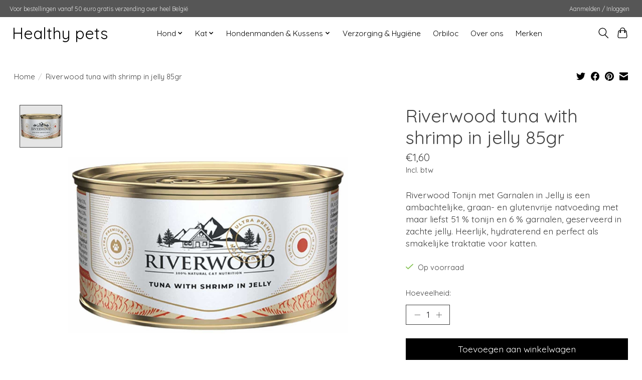

--- FILE ---
content_type: text/javascript;charset=utf-8
request_url: https://www.healthy-pets.be/services/stats/pageview.js?product=138919032&hash=4dbb
body_size: -414
content:
// SEOshop 20-01-2026 16:16:40